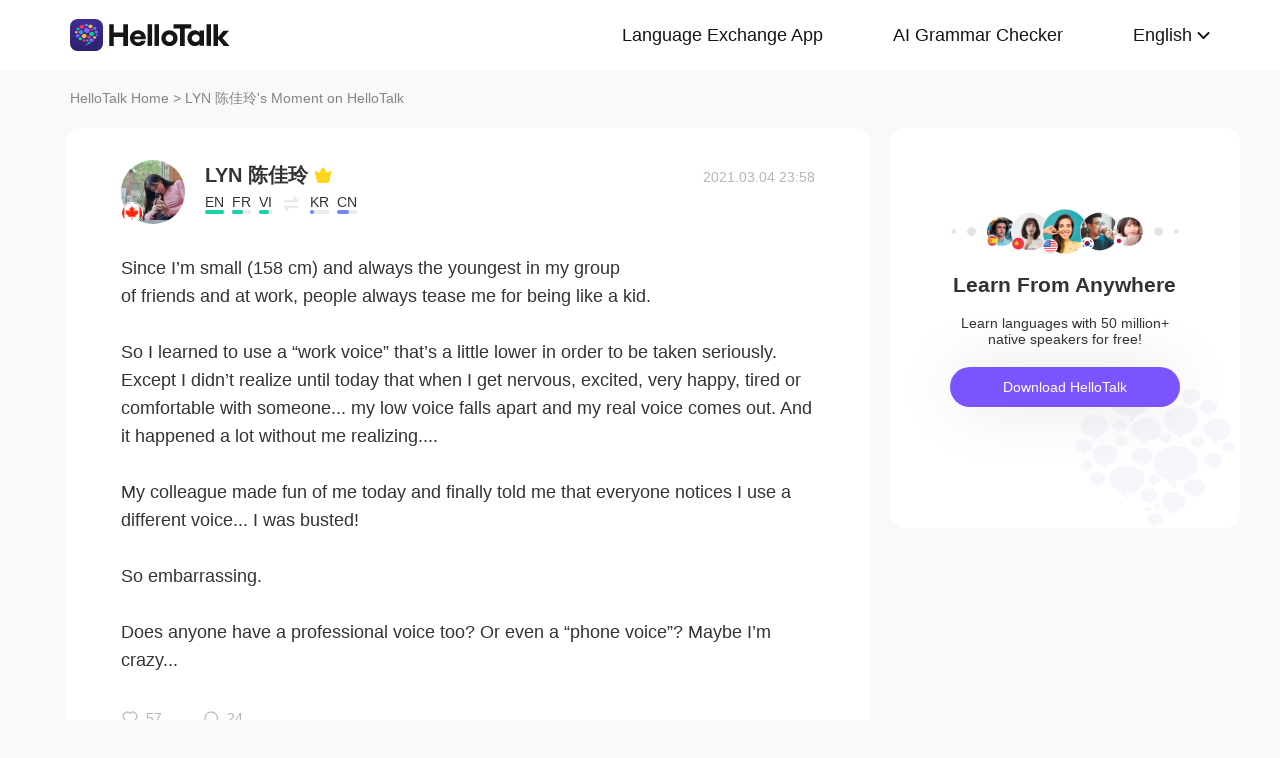

--- FILE ---
content_type: text/html; charset=UTF-8
request_url: https://www.hellotalk.com/m/HPZVnUZOHWS4ZD?id=&fbclid=&openid=
body_size: 12746
content:
<!DOCTYPE html>
<html lang="en">

<head>
    <title>Since I’m small (158 cm) and always the youngest in my group of friends and at work, people always tease me for being like a kid.  So I lear - LYN 陈佳玲's Moment on HelloTalk</title>
    <meta charset="UTF-8">
    <meta name="viewport" content="width=device-width, initial-scale=1.0, maximum-scale=1.0, user-scalable=no">
    <meta property="og:image" content="https://hk-head-cdn.hellotalk8.com/ht-global/ua/1/230725/0/102735094/0/0/ce2b179e450916130bda6d8afb99dc23.jpg" />
    <meta property="og:site_name" content="HelloTalk" />
    <meta property="og:title" content="Since I’m small (158 cm) and always the youngest in my group of friends and at work, people always tease me for being like a kid.  So I lear - LYN 陈佳玲's Moment on HelloTalk" />
    <meta property="og:image:width" content="120" />
    <meta property="og:image:height" content="120" />
    <meta property="og:url"
        content="https://hellotalk.com/m/HPZVnUZOHWS4ZD?id=&fbclid=&openid=" />
    <meta property="og:description" content="Since I’m small (158 cm) and always the youngest in my group of friends and at work, people always tease me for being like a kid.  So I lear" />
    <meta property="fb:app_id" content="320645564738175" />
    <meta name="description" content="Since I’m small (158 cm) and always the youngest in my group of friends and at work, people always tease me for being like a kid.  So I lear" />
    <meta name="twitter:card" content="summary_large_image" />
    <meta name="twitter:site" content="@hellotalk" />
    <meta name="twitter:title" content="Since I’m small (158 cm) and always the youngest in my group of friends and at work, people always tease me for being like a kid.  So I lear - LYN 陈佳玲's Moment on HelloTalk" />
    <meta name="twitter:description" content="Since I’m small (158 cm) and always the youngest in my group of friends and at work, people always tease me for being like a kid.  So I lear" />
    <meta name="twitter:image" content="https://hk-head-cdn.hellotalk8.com/ht-global/ua/1/230725/0/102735094/0/0/ce2b179e450916130bda6d8afb99dc23.jpg" />
    <link rel="icon" href="//ali-global-cdn.hellotalk8.com/pub/img/favicon.ico" type="image/x-icon">

    <link rel="stylesheet" href="/moment-web/static/css/mui.min.css">
    <link rel="stylesheet" href="/moment-web/static/css/mui.imageviewer.css">
    <link rel="stylesheet" href="/moment-web/static/css/base.css?20260104-112817">
    <link rel="stylesheet" href="/moment-web/static/css/index.css?20260104-112817">
    <link rel="stylesheet" href="/moment-web/static/css/pub.css?20260104-112817">
    <link rel="stylesheet" href="/moment-web/static/css/detail.css?20260104-112817">
    <link rel="canonical" href="https://www.hellotalk.com/m/HPZVnUZOHWS4ZD">
    <link ref="alternate" href="https://www.hellotalk.com/m/HPZVnUZOHWS4ZD?lang=en" hreflang="en">
    <link ref="alternate" href="https://www.hellotalk.com/m/HPZVnUZOHWS4ZD?lang=zh-hant" hreflang="zh-hant">
    <link ref="alternate" href="https://www.hellotalk.com/m/HPZVnUZOHWS4ZD?lang=es" hreflang="es">
    <link ref="alternate" href="https://www.hellotalk.com/m/HPZVnUZOHWS4ZD?lang=ar" hreflang="ar">
    <link ref="alternate" href="https://www.hellotalk.com/m/HPZVnUZOHWS4ZD?lang=fr" hreflang="fr">
    <link ref="alternate" href="https://www.hellotalk.com/m/HPZVnUZOHWS4ZD?lang=de" hreflang="de">
    <link ref="alternate" href="https://www.hellotalk.com/m/HPZVnUZOHWS4ZD?lang=ja" hreflang="ja">
    <link ref="alternate" href="https://www.hellotalk.com/m/HPZVnUZOHWS4ZD?lang=ko" hreflang="ko">
    <link ref="alternate" href="https://www.hellotalk.com/m/HPZVnUZOHWS4ZD?lang=ru" hreflang="ru">
    <link ref="alternate" href="https://www.hellotalk.com/m/HPZVnUZOHWS4ZD?lang=th" hreflang="th">
    <link ref="alternate" href="https://www.hellotalk.com/m/HPZVnUZOHWS4ZD?lang=id" hreflang="id">
    <link ref="alternate" href="https://www.hellotalk.com/m/HPZVnUZOHWS4ZD?lang=it" hreflang="it">
    <link ref="alternate" href="https://www.hellotalk.com/m/HPZVnUZOHWS4ZD?lang=tr" hreflang="tr">
    <link ref="alternate" href="https://www.hellotalk.com/m/HPZVnUZOHWS4ZD?lang=vi" hreflang="vi">
    <link ref="alternate" href="https://www.hellotalk.com/m/HPZVnUZOHWS4ZD?lang=pt-br" hreflang="pt-br">
    <link ref="alternate" href="https://www.hellotalk.com/m/HPZVnUZOHWS4ZD" hreflang="x-default">

    
    <script async src="https://www.googletagmanager.com/gtag/js?id=G-6NJWWYN84W"></script>
    <script>
      window.dataLayer = window.dataLayer || [];
      function gtag(){dataLayer.push(arguments);}
      gtag('js', new Date());

      gtag('config', 'G-6NJWWYN84W');
    </script>

    <script>
        ; (function (i, s, o, g, r, a, m) {
            i['GoogleAnalyticsObject'] = r; i[r] = i[r] || function () {
                (i[r].q = i[r].q || []).push(arguments)
            }, i[r].l = 1 * new Date(); a = s.createElement(o),
                m = s.getElementsByTagName(o)[0]; a.async = 1; a.src = g; m.parentNode.insertBefore(a, m)
        })(window, document, 'script', 'https://www.google-analytics.com/analytics.js', 'ga');
        ga('create', 'UA-42739532-1', 'auto');
        ga('send', 'pageview');
    </script>

    <script>(function(w,d,s,l,i){w[l]=w[l]||[];w[l].push({'gtm.start':new Date().getTime(),event:'gtm.js'});var f=d.getElementsByTagName(s)[0],j=d.createElement(s),dl=l!='dataLayer'?'&l='+l:'';j.async=true;j.src='https://www.googletagmanager.com/gtm.js?id='+i+dl;f.parentNode.insertBefore(j,f);})(window,document,'script','dataLayer','GTM-T9JQXHH');</script>

    <script src="/moment-web/static/js/initRem.js"></script>
    <script src="/moment-web/static/js/jquery.js"></script>

    <link href="https://ali-hk-statics.hellotalk8.com/SEO/css/viewer.css" rel="stylesheet">
    <script src="https://ali-hk-statics.hellotalk8.com/SEO/js/viewer.min.js"></script>
</head>

<body>
    <noscript><iframe src="https://www.googletagmanager.com/ns.html?id=GTM-T9JQXHH"height="0" width="0" style="display:none;visibility:hidden"></iframe></noscript>

    
    <header>
        <div class="h_content">
            <div class="hc_logo" onclick="track('momentWebPageAction',{action_type:'Click HelloTalk Button'});handleClickDownload()">
                    <img src="/moment-web/static/img/hello-talk.svg?20250626" alt="HelloTalk" />
            </div>
            
            <div class="hc_nav_pc pc">
                <nav>
                    <ul class="hcn_list">
                        <li><a i18n="languageExchangeApp"
                                onclick="track('momentWebPageAction',{action_type:'Click Language Exchange App Button'});"
                                href="https://www.hellotalk.com/zh-hans">Language
                                Exchange App</a></li>
                        <li><a onclick="track('momentWebPageAction',{action_type:'Click AI Grammar Checker Button'});"
                                href="https://aigrammar.com/zh-hans">AI Grammar
                                Checker</a></li>
                        
                        <li style="position: relative;" class="choose_language">
                            <a class="arrow-down" href="javascript:;" id="defalutLang">
                                简体中文
                            </a>
                            
                            <div class="sub-menu">
                                <ul>
                                    <li><a title="English"
                                            href="./HPZVnUZOHWS4ZD?lang=en"><span>English</span></a>
                                    </li>
                                    <li><a title="繁體中文"
                                            href="./HPZVnUZOHWS4ZD?lang=zh-hant"><span
                                                class="wpml-ls-native">繁體中文</span></a></li>
                                    <li><a title="Español" href="./HPZVnUZOHWS4ZD?lang=es"><span
                                                class="wpml-ls-native">Español</span></a></li>
                                    <li><a title="العربية" href="./HPZVnUZOHWS4ZD?lang=ar"><span
                                                class="wpml-ls-native">العربية</span></a></li>
                                    <li><a title="Français"
                                            href="./HPZVnUZOHWS4ZD?lang=fr"><span
                                                class="wpml-ls-native">Français</span></a></li>
                                    <li><a title="Deutsch" href="./HPZVnUZOHWS4ZD?lang=de"><span
                                                class="wpml-ls-native">Deutsch</span></a></li>
                                    <li><a title="日本語" href="./HPZVnUZOHWS4ZD?lang=ja"><span
                                                class="wpml-ls-native">日本語</span></a></li>
                                    <li><a title="한국어" href="./HPZVnUZOHWS4ZD?lang=ko"><span
                                                class="wpml-ls-native">한국어</span></a></li>
                                    <li><a title="Русский" href="./HPZVnUZOHWS4ZD?lang=ru"><span
                                                class="wpml-ls-native">Русский</span></a></li>
                                    <li><a title="ไทย" href="./HPZVnUZOHWS4ZD?lang=th"><span
                                                class="wpml-ls-native">ไทย</span></a></li>
                                    <li><a title="Indonesia"
                                            href="./HPZVnUZOHWS4ZD?lang=id"><span
                                                class="wpml-ls-native">Indonesia</span></a></li>
                                    <li><a title="Italiano"
                                            href="./HPZVnUZOHWS4ZD?lang=it"><span
                                                class="wpml-ls-native">Italiano</span></a></li>
                                    <li><a title="Türkçe" href="./HPZVnUZOHWS4ZD?lang=tr"><span
                                                class="wpml-ls-native">Türkçe</span></a></li>
                                    <li><a title="Tiếng Việt"
                                            href="./HPZVnUZOHWS4ZD?lang=vi"><span
                                                class="wpml-ls-native">Tiếng Việt</span></a></li>
                                    <li><a title="Português"
                                            href="./HPZVnUZOHWS4ZD?lang=pt-br"><span
                                                class="wpml-ls-native">Português</span></a></li>
                                </ul>
                            </div>
                        </li>
                    </ul>
                </nav>
            </div>
            
            <section class="hc_nav_m m">
                <div class="hnm_btn">
                    <span></span>
                    <span></span>
                    <span></span>
                </div>
            </section>

        </div>
    </header>

    
    <div class="m_nav m">
        <ul class="mn_main">
            <li><a onclick="track('momentWebPageAction',{action_type:'Click Language Exchange App Button'});"
                    i18n="languageExchangeApp"
                    href="https://www.hellotalk.com">Language Exchange
                    App</a></li>
            <li><a onclick="track('momentWebPageAction',{action_type:'Click AI Grammar Checker Button'});"
                    href="https://aigrammar.com">AI Grammar Checker</a>
            </li>
            
            <li><a href="javascript:;" id="defalutLangMobile">简体中文</a></li>
        </ul>
        <ul class="mn_choose_lang">
            <li><a title="English" href="./HPZVnUZOHWS4ZD?lang=en"><span>English</span></a></li>
            <li><a title="繁體中文" href="./HPZVnUZOHWS4ZD?lang=zh-hant"><span
                        class="wpml-ls-native">繁體中文</span></a></li>
            <li><a title="Español" href="./HPZVnUZOHWS4ZD?lang=es"><span
                        class="wpml-ls-native">Español</span></a></li>
            <li><a title="العربية" href="./HPZVnUZOHWS4ZD?lang=ar"><span
                        class="wpml-ls-native">العربية</span></a></li>
            <li><a title="Français" href="./HPZVnUZOHWS4ZD?lang=fr"><span
                        class="wpml-ls-native">Français</span></a></li>
            <li><a title="Deutsch" href="./HPZVnUZOHWS4ZD?lang=de"><span
                        class="wpml-ls-native">Deutsch</span></a></li>
            <li><a title="日本語" href="./HPZVnUZOHWS4ZD?lang=ja"><span
                        class="wpml-ls-native">日本語</span></a></li>
            <li><a title="한국어" href="./HPZVnUZOHWS4ZD?lang=ko"><span
                        class="wpml-ls-native">한국어</span></a></li>
            <li><a title="Русский" href="./HPZVnUZOHWS4ZD?lang=ru"><span
                        class="wpml-ls-native">Русский</span></a></li>
            <li><a title="ไทย" href="./HPZVnUZOHWS4ZD?lang=th"><span
                        class="wpml-ls-native">ไทย</span></a></li>
            <li><a title="Indonesia" href="./HPZVnUZOHWS4ZD?lang=id"><span
                        class="wpml-ls-native">Indonesia</span></a></li>
            <li><a title="Italiano" href="./HPZVnUZOHWS4ZD?lang=it"><span
                        class="wpml-ls-native">Italiano</span></a></li>
            <li><a title="Türkçe" href="./HPZVnUZOHWS4ZD?lang=tr"><span
                        class="wpml-ls-native">Türkçe</span></a></li>
            <li><a title="Tiếng Việt" href="./HPZVnUZOHWS4ZD?lang=vi"><span
                        class="wpml-ls-native">Tiếng Việt</span></a></li>
            <li><a title="Português" href="./HPZVnUZOHWS4ZD?lang=pt-br"><span
                        class="wpml-ls-native">Português</span></a></li>
        </ul>
    </div>

    
    
    <section class="menu fc_85 pc">
        <a i18n="htHome" class="fc_85" href="https://www.hellotalk.com/zh-hans">HelloTalk Home</a>
        <span class="pc">
            <span></span>
            
            <span class="pc">>
                <span id="ht-name">LYN 陈佳玲</span>
                <span id="i18n-name" i18n="someonesMoment">Moment on HelloTalk</span>
            </span>
        </span>
    </section>
    
    <section class="detail_contain">
        
        <div class="dc_detail">
            <div class="dcc_detail_commons">
                <div class="dcc_commons_wrap">
                    
                    <div class="dcd_author">
                        
                        <div class="dcda_hp"
                            onclick="track('momentWebPageAction',{action_type:'Click Posts User Avatar'});handleClickDownload()">

                                <img class="tx" src="https://hk-head-cdn.hellotalk8.com/ht-global/ua/1/230725/0/102735094/0/0/ce2b179e450916130bda6d8afb99dc23.jpg?imageMogr2/thumbnail/128x128&x-oss-process=image/resize,w_128,h_128"
                                    alt="作者名称" />

                            
                            <img class="gq" src="https://ali-global-cdn.hellotalk8.com/pub/flags/Canada@2x.png" alt="国旗国籍" />
                            
                        </div>
                        <div class="dcda_nick">
                            <p class="dcdan_nick"
                                onclick="track('momentWebPageAction',{action_type:'Click Posts User Avatar'});">
                                <strong>LYN 陈佳玲</strong>
                                
                                
                                <i class="vip">
                                    <img src="/moment-web/static/img/icon_vip_32x32.png" alt="vip">
                                </i>
                                
                            </p>

                            <div class="cui_lang">
                                
                                <div class="cuil_cd">
                                    <span class="txt">EN</span>
                                    <div class="bar">
                                        <p style="width:100%;"></p>
                                    </div>
                                </div>
                                
                                <div class="cuil_cd">
                                    <span class="txt">FR</span>
                                    <div class="bar">
                                        <p style="width:60%;"></p>
                                    </div>
                                </div>
                                
                                <div class="cuil_cd">
                                    <span class="txt">VI</span>
                                    <div class="bar">
                                        <p style="width:80%;"></p>
                                    </div>
                                </div>
                                
                                <div class="cuil_cd cuil_cd_icon"><img src="/moment-web/static/img/icon_exchange.png" alt=""></div>
                                
                                <div class="cuil_cd">
                                    <span class="txt">KR</span>
                                    <div class="bar bar2">
                                        <p style="width:20%;"></p>
                                    </div>
                                </div>
                                
                                <div class="cuil_cd">
                                    <span class="txt">CN</span>
                                    <div class="bar bar2">
                                        <p style="width:60%;"></p>
                                    </div>
                                </div>
                                
                            </div>

                            
                        </div>
                        <div class="dcda_date">
                            2021.03.04 23:58
                        </div>

                    </div>
                    <article>
                        
                        <div class="voice_content" style="display:none;"><audio controls class="voice timeline" style="height: 36px;margin: 20px auto;">
                                <source src="https://mnt-global-cdn.hellotalk8.com/mvo/us-ht/210304/102735094_b9e94235698a8eb52d6c1a995f670d77.hac" type="audio/mpeg">
                                Your browser does not support the audio element.
                            </audio>
                            <span class="voice duration">45"</span></div>

                        
                        <div class="dcd_content">
                            <h1>Since I’m small (158 cm) and always the youngest in my group</h1> of friends and at work, people always tease me for being like a kid. <br>  <br> So I learned to use a “work voice” that’s a little lower in order to be taken seriously. Except I didn’t realize until today that when I get nervous, excited, very happy, tired or comfortable with someone... my low voice falls apart and my real voice comes out. And it happened a lot without me realizing.... <br>  <br> My colleague made fun of me today and finally told me that everyone notices I use a different voice... I was busted!  <br>  <br> So embarrassing. <br>  <br> Does anyone have a professional voice too? Or even a “phone voice”? Maybe I’m crazy...</div>

                                                                   
                    
                        <ul class="dcd_pics" id="dcd_pics">
                            
                        </ul>
                        
                        <div class="dcd_data" id="dcd_data">
                            <i onclick="track('momentWebPageAction',{action_type:'Click Like Button'});"
                                class="Js_show_download_dialog like"><img
                                    src="/moment-web/static/img/icon_moments_likes.png" alt="" /></i>
                            <span class="Js_show_download_dialog">57</span>
                            <i onclick="track('momentWebPageAction',{action_type:'Click Posts Comment Button'});"
                                class="Js_show_download_dialog commons"><img
                                    src="/moment-web/static/img/icon_moments_comments.png" alt="" /></i>
                            <span class="Js_show_download_dialog">24</span>
                            <div class=" download_app_wrapper">
                                <p i18n="getAppAndJoinChat">
                                    Download the HelloTalk app to join the conversation.
                                </p>
                                <div class="download_app_wrapper_btnlink" onclick="handleClickDownload()">
                                    <img src="/moment-web/static/img/banner_logo@2x.png" alt="">
                                    Download
                                </div>
                            </div>
                            <i class="icon_triangle"></i>
                        </div>
                    </article>



                    <p i18n="comments" class="dcc_title">Comments</p>
                    <ul class="dcc_list">
                        
                        <li>
                            <div class="dccl_hp"
                                onclick="track('momentWebPageAction',{action_type:'Click Posts Comment User Avatar'});handleClickDownload()">

                                    <img class="tx" src="https://hk-head-cdn.hellotalk8.com/hu/210314/c054e148d051a.jpg?imageMogr2/thumbnail/128x128&x-oss-process=image/resize,w_128,h_128" alt="" />
                                    
                                    <img class="gq" src="https://ali-global-cdn.hellotalk8.com/pub/flags/China@2x.png" alt="" />
                                    

                            </div>
                            <div class="dccl_con">
                                <p class="nick"
                                    onclick="track('momentWebPageAction',{action_type:'Click Posts Comment User Avatar'});">
                                    <span>Anderson</span>
                                    <span>2021.03.05 00:00</span>
                                </p>
                                <div class="dcdan_lang dcdan_lang3">
                                    
                                    <div class="dcdanl_td">
                                        <span class="txt">CN</span>
                                        <div class="bar" style="width:100%;"></div>
                                    </div>
                                    
                                    <div class="dcdanl_icon"><img src="/moment-web/static/img/icon_exchange.png"
                                            alt=""></div>
                                    
                                    <div class="dcdanl_td">
                                        <span class="txt">EN</span>
                                        <div class="bar bar2">
                                            <p style="width:80%;"></p>
                                        </div>
                                    </div>
                                    
                                </div>
                                <div class="content">
                                    
                                    
                                    You did not reply me
                                    
                                </div>
                            </div>
                        </li>
                        
                        <li>
                            <div class="dccl_hp"
                                onclick="track('momentWebPageAction',{action_type:'Click Posts Comment User Avatar'});handleClickDownload()">

                                    <img class="tx" src="https://hk-head-cdn.hellotalk8.com/ht-global/ua/1/230725/0/102735094/0/0/ce2b179e450916130bda6d8afb99dc23.jpg?imageMogr2/thumbnail/128x128&x-oss-process=image/resize,w_128,h_128" alt="" />
                                    
                                    <img class="gq" src="https://ali-global-cdn.hellotalk8.com/pub/flags/Canada@2x.png" alt="" />
                                    

                            </div>
                            <div class="dccl_con">
                                <p class="nick"
                                    onclick="track('momentWebPageAction',{action_type:'Click Posts Comment User Avatar'});">
                                    <span>LYN 陈佳玲</span>
                                    <span>2021.03.05 00:02</span>
                                </p>
                                <div class="dcdan_lang dcdan_lang3">
                                    
                                    <div class="dcdanl_td">
                                        <span class="txt">EN</span>
                                        <div class="bar" style="width:100%;"></div>
                                    </div>
                                    
                                    <div class="dcdanl_td">
                                        <span class="txt">FR</span>
                                        <div class="bar" style="width:60%;"></div>
                                    </div>
                                    
                                    <div class="dcdanl_td">
                                        <span class="txt">VI</span>
                                        <div class="bar" style="width:80%;"></div>
                                    </div>
                                    
                                    <div class="dcdanl_icon"><img src="/moment-web/static/img/icon_exchange.png"
                                            alt=""></div>
                                    
                                    <div class="dcdanl_td">
                                        <span class="txt">KR</span>
                                        <div class="bar bar2">
                                            <p style="width:20%;"></p>
                                        </div>
                                    </div>
                                    
                                    <div class="dcdanl_td">
                                        <span class="txt">CN</span>
                                        <div class="bar bar2">
                                            <p style="width:60%;"></p>
                                        </div>
                                    </div>
                                    
                                </div>
                                <div class="content">
                                    
                                    <span class="blue">@Anderson</span> 
                                     I have over 1000 messages so it’s hard to reply to everyone...I only talk to 2-3 people regularly and mostly only women. Sorry! 
                                    
                                </div>
                            </div>
                        </li>
                        
                        <li>
                            <div class="dccl_hp"
                                onclick="track('momentWebPageAction',{action_type:'Click Posts Comment User Avatar'});handleClickDownload()">

                                    <img class="tx" src="https://hk-head-cdn.hellotalk8.com/hu/210402/c6ad0ebfc1174.jpg?imageMogr2/thumbnail/128x128&x-oss-process=image/resize,w_128,h_128" alt="" />
                                    
                                    <img class="gq" src="https://ali-global-cdn.hellotalk8.com/pub/flags/China@2x.png" alt="" />
                                    

                            </div>
                            <div class="dccl_con">
                                <p class="nick"
                                    onclick="track('momentWebPageAction',{action_type:'Click Posts Comment User Avatar'});">
                                    <span>John</span>
                                    <span>2021.03.05 00:05</span>
                                </p>
                                <div class="dcdan_lang dcdan_lang3">
                                    
                                    <div class="dcdanl_td">
                                        <span class="txt">CN</span>
                                        <div class="bar" style="width:100%;"></div>
                                    </div>
                                    
                                    <div class="dcdanl_icon"><img src="/moment-web/static/img/icon_exchange.png"
                                            alt=""></div>
                                    
                                    <div class="dcdanl_td">
                                        <span class="txt">EN</span>
                                        <div class="bar bar2">
                                            <p style="width:60%;"></p>
                                        </div>
                                    </div>
                                    
                                </div>
                                <div class="content">
                                    
                                    
                                    popular girl😉
                                    
                                </div>
                            </div>
                        </li>
                        
                        <li>
                            <div class="dccl_hp"
                                onclick="track('momentWebPageAction',{action_type:'Click Posts Comment User Avatar'});handleClickDownload()">

                                    <img class="tx" src="https://hk-head-cdn.hellotalk8.com/avatar/211206/9340859_114fabba69627bd85e2460be82cba5dd.jpg?imageMogr2/thumbnail/128x128&x-oss-process=image/resize,w_128,h_128" alt="" />
                                    
                                    <img class="gq" src="https://ali-global-cdn.hellotalk8.com/pub/flags/China@2x.png" alt="" />
                                    

                            </div>
                            <div class="dccl_con">
                                <p class="nick"
                                    onclick="track('momentWebPageAction',{action_type:'Click Posts Comment User Avatar'});">
                                    <span>Stephen</span>
                                    <span>2021.03.05 00:07</span>
                                </p>
                                <div class="dcdan_lang dcdan_lang3">
                                    
                                    <div class="dcdanl_td">
                                        <span class="txt">CN</span>
                                        <div class="bar" style="width:100%;"></div>
                                    </div>
                                    
                                    <div class="dcdanl_icon"><img src="/moment-web/static/img/icon_exchange.png"
                                            alt=""></div>
                                    
                                    <div class="dcdanl_td">
                                        <span class="txt">EN</span>
                                        <div class="bar bar2">
                                            <p style="width:20%;"></p>
                                        </div>
                                    </div>
                                    
                                </div>
                                <div class="content">
                                    
                                    
                                    We usually don’t, maybe we didn’t have to face a lot or care a lot about others ’joke’ , just be yourself. 
                                    
                                </div>
                            </div>
                        </li>
                        
                        <li>
                            <div class="dccl_hp"
                                onclick="track('momentWebPageAction',{action_type:'Click Posts Comment User Avatar'});handleClickDownload()">

                                    <img class="tx" src="https://hk-head-cdn.hellotalk8.com/hu/210311/c2de2125d957b.jpg?imageMogr2/thumbnail/128x128&x-oss-process=image/resize,w_128,h_128" alt="" />
                                    
                                    <img class="gq" src="https://ali-global-cdn.hellotalk8.com/pub/flags/USA@2x.png" alt="" />
                                    

                            </div>
                            <div class="dccl_con">
                                <p class="nick"
                                    onclick="track('momentWebPageAction',{action_type:'Click Posts Comment User Avatar'});">
                                    <span>Ernst</span>
                                    <span>2021.03.05 00:07</span>
                                </p>
                                <div class="dcdan_lang dcdan_lang3">
                                    
                                    <div class="dcdanl_td">
                                        <span class="txt">EN</span>
                                        <div class="bar" style="width:100%;"></div>
                                    </div>
                                    
                                    <div class="dcdanl_icon"><img src="/moment-web/static/img/icon_exchange.png"
                                            alt=""></div>
                                    
                                    <div class="dcdanl_td">
                                        <span class="txt">CN</span>
                                        <div class="bar bar2">
                                            <p style="width:40%;"></p>
                                        </div>
                                    </div>
                                    
                                </div>
                                <div class="content">
                                    
                                    
                                    You should hear my “phone voice”. All of a sudden I’m super polite. Wtf lol
                                    
                                </div>
                            </div>
                        </li>
                        
                        <li>
                            <div class="dccl_hp"
                                onclick="track('momentWebPageAction',{action_type:'Click Posts Comment User Avatar'});handleClickDownload()">

                                    <img class="tx" src="https://hk-head-cdn.hellotalk8.com/ht-global/ua/1/230725/0/102735094/0/0/ce2b179e450916130bda6d8afb99dc23.jpg?imageMogr2/thumbnail/128x128&x-oss-process=image/resize,w_128,h_128" alt="" />
                                    
                                    <img class="gq" src="https://ali-global-cdn.hellotalk8.com/pub/flags/Canada@2x.png" alt="" />
                                    

                            </div>
                            <div class="dccl_con">
                                <p class="nick"
                                    onclick="track('momentWebPageAction',{action_type:'Click Posts Comment User Avatar'});">
                                    <span>LYN 陈佳玲</span>
                                    <span>2021.03.05 00:10</span>
                                </p>
                                <div class="dcdan_lang dcdan_lang3">
                                    
                                    <div class="dcdanl_td">
                                        <span class="txt">EN</span>
                                        <div class="bar" style="width:100%;"></div>
                                    </div>
                                    
                                    <div class="dcdanl_td">
                                        <span class="txt">FR</span>
                                        <div class="bar" style="width:60%;"></div>
                                    </div>
                                    
                                    <div class="dcdanl_td">
                                        <span class="txt">VI</span>
                                        <div class="bar" style="width:80%;"></div>
                                    </div>
                                    
                                    <div class="dcdanl_icon"><img src="/moment-web/static/img/icon_exchange.png"
                                            alt=""></div>
                                    
                                    <div class="dcdanl_td">
                                        <span class="txt">KR</span>
                                        <div class="bar bar2">
                                            <p style="width:20%;"></p>
                                        </div>
                                    </div>
                                    
                                    <div class="dcdanl_td">
                                        <span class="txt">CN</span>
                                        <div class="bar bar2">
                                            <p style="width:60%;"></p>
                                        </div>
                                    </div>
                                    
                                </div>
                                <div class="content">
                                    
                                    <span class="blue">@Ernst</span> 
                                    ahhhhhh yes!!  One of my male coworkers sound sooo different when he talks to strangers on the phone. It makes my skin crawl. I just realized I think I do the low voice because Americans find higher voices annoying/childish. Haha 
                                    
                                </div>
                            </div>
                        </li>
                        
                        <li>
                            <div class="dccl_hp"
                                onclick="track('momentWebPageAction',{action_type:'Click Posts Comment User Avatar'});handleClickDownload()">

                                    <img class="tx" src="https://hk-head-cdn.hellotalk8.com/hu/201209/n48afa0940bd1.jpg?imageMogr2/thumbnail/128x128&x-oss-process=image/resize,w_128,h_128" alt="" />
                                    
                                    <img class="gq" src="https://ali-global-cdn.hellotalk8.com/pub/flags/Germany@2x.png" alt="" />
                                    

                            </div>
                            <div class="dccl_con">
                                <p class="nick"
                                    onclick="track('momentWebPageAction',{action_type:'Click Posts Comment User Avatar'});">
                                    <span>Tom König</span>
                                    <span>2021.03.05 00:17</span>
                                </p>
                                <div class="dcdan_lang dcdan_lang3">
                                    
                                    <div class="dcdanl_td">
                                        <span class="txt">DE</span>
                                        <div class="bar" style="width:100%;"></div>
                                    </div>
                                    
                                    <div class="dcdanl_icon"><img src="/moment-web/static/img/icon_exchange.png"
                                            alt=""></div>
                                    
                                    <div class="dcdanl_td">
                                        <span class="txt">CN</span>
                                        <div class="bar bar2">
                                            <p style="width:20%;"></p>
                                        </div>
                                    </div>
                                    
                                </div>
                                <div class="content">
                                    
                                    
                                    That&#39;s bizarre 😃 a problem only women have, i guess, so i can&#39;t emphasize with that behavior. Sounds kind of exhausting, too
                                    
                                </div>
                            </div>
                        </li>
                        
                        <li>
                            <div class="dccl_hp"
                                onclick="track('momentWebPageAction',{action_type:'Click Posts Comment User Avatar'});handleClickDownload()">

                                    <img class="tx" src="https://hk-head-cdn.hellotalk8.com/ht-global/ua/1/230725/0/102735094/0/0/ce2b179e450916130bda6d8afb99dc23.jpg?imageMogr2/thumbnail/128x128&x-oss-process=image/resize,w_128,h_128" alt="" />
                                    
                                    <img class="gq" src="https://ali-global-cdn.hellotalk8.com/pub/flags/Canada@2x.png" alt="" />
                                    

                            </div>
                            <div class="dccl_con">
                                <p class="nick"
                                    onclick="track('momentWebPageAction',{action_type:'Click Posts Comment User Avatar'});">
                                    <span>LYN 陈佳玲</span>
                                    <span>2021.03.05 00:32</span>
                                </p>
                                <div class="dcdan_lang dcdan_lang3">
                                    
                                    <div class="dcdanl_td">
                                        <span class="txt">EN</span>
                                        <div class="bar" style="width:100%;"></div>
                                    </div>
                                    
                                    <div class="dcdanl_td">
                                        <span class="txt">FR</span>
                                        <div class="bar" style="width:60%;"></div>
                                    </div>
                                    
                                    <div class="dcdanl_td">
                                        <span class="txt">VI</span>
                                        <div class="bar" style="width:80%;"></div>
                                    </div>
                                    
                                    <div class="dcdanl_icon"><img src="/moment-web/static/img/icon_exchange.png"
                                            alt=""></div>
                                    
                                    <div class="dcdanl_td">
                                        <span class="txt">KR</span>
                                        <div class="bar bar2">
                                            <p style="width:20%;"></p>
                                        </div>
                                    </div>
                                    
                                    <div class="dcdanl_td">
                                        <span class="txt">CN</span>
                                        <div class="bar bar2">
                                            <p style="width:60%;"></p>
                                        </div>
                                    </div>
                                    
                                </div>
                                <div class="content">
                                    
                                    <span class="blue">@Tom König</span> 
                                     it’s really exhausting! When I used my real voice at the start of my career, one of my American colleagues said because it was higher it sounded too nervous and childish. She said “nobody will take you seriously.” 
                                    
                                </div>
                            </div>
                        </li>
                        
                        <li>
                            <div class="dccl_hp"
                                onclick="track('momentWebPageAction',{action_type:'Click Posts Comment User Avatar'});handleClickDownload()">

                                    <img class="tx" src="https://hk-head-cdn.hellotalk8.com/ht-global/ua/1/230725/0/102735094/0/0/ce2b179e450916130bda6d8afb99dc23.jpg?imageMogr2/thumbnail/128x128&x-oss-process=image/resize,w_128,h_128" alt="" />
                                    
                                    <img class="gq" src="https://ali-global-cdn.hellotalk8.com/pub/flags/Canada@2x.png" alt="" />
                                    

                            </div>
                            <div class="dccl_con">
                                <p class="nick"
                                    onclick="track('momentWebPageAction',{action_type:'Click Posts Comment User Avatar'});">
                                    <span>LYN 陈佳玲</span>
                                    <span>2021.03.05 00:33</span>
                                </p>
                                <div class="dcdan_lang dcdan_lang3">
                                    
                                    <div class="dcdanl_td">
                                        <span class="txt">EN</span>
                                        <div class="bar" style="width:100%;"></div>
                                    </div>
                                    
                                    <div class="dcdanl_td">
                                        <span class="txt">FR</span>
                                        <div class="bar" style="width:60%;"></div>
                                    </div>
                                    
                                    <div class="dcdanl_td">
                                        <span class="txt">VI</span>
                                        <div class="bar" style="width:80%;"></div>
                                    </div>
                                    
                                    <div class="dcdanl_icon"><img src="/moment-web/static/img/icon_exchange.png"
                                            alt=""></div>
                                    
                                    <div class="dcdanl_td">
                                        <span class="txt">KR</span>
                                        <div class="bar bar2">
                                            <p style="width:20%;"></p>
                                        </div>
                                    </div>
                                    
                                    <div class="dcdanl_td">
                                        <span class="txt">CN</span>
                                        <div class="bar bar2">
                                            <p style="width:60%;"></p>
                                        </div>
                                    </div>
                                    
                                </div>
                                <div class="content">
                                    
                                    <span class="blue">@Ivy ๑•́₃•̀๑王钢蛋๑•́₃•̀๑</span> 
                                     haha thank you so much. That makes me feel a little better. 💕🙏🏻
                                    
                                </div>
                            </div>
                        </li>
                        
                        <li>
                            <div class="dccl_hp"
                                onclick="track('momentWebPageAction',{action_type:'Click Posts Comment User Avatar'});handleClickDownload()">

                                    <img class="tx" src="https://hk-head-cdn.hellotalk8.com/hu/201209/n48afa0940bd1.jpg?imageMogr2/thumbnail/128x128&x-oss-process=image/resize,w_128,h_128" alt="" />
                                    
                                    <img class="gq" src="https://ali-global-cdn.hellotalk8.com/pub/flags/Germany@2x.png" alt="" />
                                    

                            </div>
                            <div class="dccl_con">
                                <p class="nick"
                                    onclick="track('momentWebPageAction',{action_type:'Click Posts Comment User Avatar'});">
                                    <span>Tom König</span>
                                    <span>2021.03.05 00:38</span>
                                </p>
                                <div class="dcdan_lang dcdan_lang3">
                                    
                                    <div class="dcdanl_td">
                                        <span class="txt">DE</span>
                                        <div class="bar" style="width:100%;"></div>
                                    </div>
                                    
                                    <div class="dcdanl_icon"><img src="/moment-web/static/img/icon_exchange.png"
                                            alt=""></div>
                                    
                                    <div class="dcdanl_td">
                                        <span class="txt">CN</span>
                                        <div class="bar bar2">
                                            <p style="width:20%;"></p>
                                        </div>
                                    </div>
                                    
                                </div>
                                <div class="content">
                                    
                                    <span class="blue">@LYN 陈佳玲</span> 
                                    That&#39;s an really ignorant and mean thing to say. Instead you should&#39;ve taken her not seriously. I&#39;m sure most people wouldn&#39;t agree with her at all
                                    
                                </div>
                            </div>
                        </li>
                        
                        <li>
                            <div class="dccl_hp"
                                onclick="track('momentWebPageAction',{action_type:'Click Posts Comment User Avatar'});handleClickDownload()">

                                    <img class="tx" src="https://hk-head-cdn.hellotalk8.com/ht-global/ua/1/230725/0/102735094/0/0/ce2b179e450916130bda6d8afb99dc23.jpg?imageMogr2/thumbnail/128x128&x-oss-process=image/resize,w_128,h_128" alt="" />
                                    
                                    <img class="gq" src="https://ali-global-cdn.hellotalk8.com/pub/flags/Canada@2x.png" alt="" />
                                    

                            </div>
                            <div class="dccl_con">
                                <p class="nick"
                                    onclick="track('momentWebPageAction',{action_type:'Click Posts Comment User Avatar'});">
                                    <span>LYN 陈佳玲</span>
                                    <span>2021.03.05 00:41</span>
                                </p>
                                <div class="dcdan_lang dcdan_lang3">
                                    
                                    <div class="dcdanl_td">
                                        <span class="txt">EN</span>
                                        <div class="bar" style="width:100%;"></div>
                                    </div>
                                    
                                    <div class="dcdanl_td">
                                        <span class="txt">FR</span>
                                        <div class="bar" style="width:60%;"></div>
                                    </div>
                                    
                                    <div class="dcdanl_td">
                                        <span class="txt">VI</span>
                                        <div class="bar" style="width:80%;"></div>
                                    </div>
                                    
                                    <div class="dcdanl_icon"><img src="/moment-web/static/img/icon_exchange.png"
                                            alt=""></div>
                                    
                                    <div class="dcdanl_td">
                                        <span class="txt">KR</span>
                                        <div class="bar bar2">
                                            <p style="width:20%;"></p>
                                        </div>
                                    </div>
                                    
                                    <div class="dcdanl_td">
                                        <span class="txt">CN</span>
                                        <div class="bar bar2">
                                            <p style="width:60%;"></p>
                                        </div>
                                    </div>
                                    
                                </div>
                                <div class="content">
                                    
                                    <span class="blue">@Tom König</span> 
                                     it happened six years ago lol and since then I even took lessons to help with my voice tone. But at the end of the day my “real” voice can’t really be hidden. Just paused temporarily during calls or voice clips 
                                    
                                </div>
                            </div>
                        </li>
                        
                        <li>
                            <div class="dccl_hp"
                                onclick="track('momentWebPageAction',{action_type:'Click Posts Comment User Avatar'});handleClickDownload()">

                                    <img class="tx" src="https://hk-head-cdn.hellotalk8.com/avatar/20220318/96803222_bc86ab66d36333f051af88dee895cae1.jpg?imageMogr2/thumbnail/128x128&x-oss-process=image/resize,w_128,h_128" alt="" />
                                    
                                    <img class="gq" src="https://ali-global-cdn.hellotalk8.com/pub/flags/Viet%20Nam@2x.png" alt="" />
                                    

                            </div>
                            <div class="dccl_con">
                                <p class="nick"
                                    onclick="track('momentWebPageAction',{action_type:'Click Posts Comment User Avatar'});">
                                    <span>Pìkáchù</span>
                                    <span>2021.03.05 00:43</span>
                                </p>
                                <div class="dcdan_lang dcdan_lang3">
                                    
                                    <div class="dcdanl_td">
                                        <span class="txt">VI</span>
                                        <div class="bar" style="width:100%;"></div>
                                    </div>
                                    
                                    <div class="dcdanl_icon"><img src="/moment-web/static/img/icon_exchange.png"
                                            alt=""></div>
                                    
                                    <div class="dcdanl_td">
                                        <span class="txt">CN</span>
                                        <div class="bar bar2">
                                            <p style="width:20%;"></p>
                                        </div>
                                    </div>
                                    
                                </div>
                                <div class="content">
                                    
                                    
                                    Me too, Im 1cm shorter than you, actually it&#39;s just the popular height for girl here but maybe bc of the way I dress and react about things, people always find me childish 🥺 (actually I am 🤦‍♀️🤣) I also have to fake the phone voice when talking with strangers or &#34;adult&#34; people.
                                    
                                </div>
                            </div>
                        </li>
                        
                        <li>
                            <div class="dccl_hp"
                                onclick="track('momentWebPageAction',{action_type:'Click Posts Comment User Avatar'});handleClickDownload()">

                                    <img class="tx" src="https://hk-head-cdn.hellotalk8.com/ht-global/ua/1/230725/0/102735094/0/0/ce2b179e450916130bda6d8afb99dc23.jpg?imageMogr2/thumbnail/128x128&x-oss-process=image/resize,w_128,h_128" alt="" />
                                    
                                    <img class="gq" src="https://ali-global-cdn.hellotalk8.com/pub/flags/Canada@2x.png" alt="" />
                                    

                            </div>
                            <div class="dccl_con">
                                <p class="nick"
                                    onclick="track('momentWebPageAction',{action_type:'Click Posts Comment User Avatar'});">
                                    <span>LYN 陈佳玲</span>
                                    <span>2021.03.05 00:44</span>
                                </p>
                                <div class="dcdan_lang dcdan_lang3">
                                    
                                    <div class="dcdanl_td">
                                        <span class="txt">EN</span>
                                        <div class="bar" style="width:100%;"></div>
                                    </div>
                                    
                                    <div class="dcdanl_td">
                                        <span class="txt">FR</span>
                                        <div class="bar" style="width:60%;"></div>
                                    </div>
                                    
                                    <div class="dcdanl_td">
                                        <span class="txt">VI</span>
                                        <div class="bar" style="width:80%;"></div>
                                    </div>
                                    
                                    <div class="dcdanl_icon"><img src="/moment-web/static/img/icon_exchange.png"
                                            alt=""></div>
                                    
                                    <div class="dcdanl_td">
                                        <span class="txt">KR</span>
                                        <div class="bar bar2">
                                            <p style="width:20%;"></p>
                                        </div>
                                    </div>
                                    
                                    <div class="dcdanl_td">
                                        <span class="txt">CN</span>
                                        <div class="bar bar2">
                                            <p style="width:60%;"></p>
                                        </div>
                                    </div>
                                    
                                </div>
                                <div class="content">
                                    
                                    <span class="blue">@Pìkáchù</span> 
                                     ahhhh you understand me!!! 💕💕💕💕💕💕 this is the pain of petite girls with higher voices. We struggle to be treated like adults 
                                    
                                </div>
                            </div>
                        </li>
                        
                        <li>
                            <div class="dccl_hp"
                                onclick="track('momentWebPageAction',{action_type:'Click Posts Comment User Avatar'});handleClickDownload()">

                                    <img class="tx" src="https://hk-head-cdn.hellotalk8.com/avatar/20220318/96803222_bc86ab66d36333f051af88dee895cae1.jpg?imageMogr2/thumbnail/128x128&x-oss-process=image/resize,w_128,h_128" alt="" />
                                    
                                    <img class="gq" src="https://ali-global-cdn.hellotalk8.com/pub/flags/Viet%20Nam@2x.png" alt="" />
                                    

                            </div>
                            <div class="dccl_con">
                                <p class="nick"
                                    onclick="track('momentWebPageAction',{action_type:'Click Posts Comment User Avatar'});">
                                    <span>Pìkáchù</span>
                                    <span>2021.03.05 00:52</span>
                                </p>
                                <div class="dcdan_lang dcdan_lang3">
                                    
                                    <div class="dcdanl_td">
                                        <span class="txt">VI</span>
                                        <div class="bar" style="width:100%;"></div>
                                    </div>
                                    
                                    <div class="dcdanl_icon"><img src="/moment-web/static/img/icon_exchange.png"
                                            alt=""></div>
                                    
                                    <div class="dcdanl_td">
                                        <span class="txt">CN</span>
                                        <div class="bar bar2">
                                            <p style="width:20%;"></p>
                                        </div>
                                    </div>
                                    
                                </div>
                                <div class="content">
                                    
                                    <span class="blue">@LYN 陈佳玲</span> 
                                     hahaha actually I&#39;m really a big kid, always talk and do silly stuffs 🤣 but hate the way people tease me for being like a kid 🤣🤣🤣
                                    
                                </div>
                            </div>
                        </li>
                        
                        <li>
                            <div class="dccl_hp"
                                onclick="track('momentWebPageAction',{action_type:'Click Posts Comment User Avatar'});handleClickDownload()">

                                    <img class="tx" src="https://hk-head-cdn.hellotalk8.com/hu/201116/ce52332b613c9.jpg?imageMogr2/thumbnail/128x128&x-oss-process=image/resize,w_128,h_128" alt="" />
                                    
                                    <img class="gq" src="https://ali-global-cdn.hellotalk8.com/pub/flags/China@2x.png" alt="" />
                                    

                            </div>
                            <div class="dccl_con">
                                <p class="nick"
                                    onclick="track('momentWebPageAction',{action_type:'Click Posts Comment User Avatar'});">
                                    <span>Gan</span>
                                    <span>2021.03.05 01:51</span>
                                </p>
                                <div class="dcdan_lang dcdan_lang3">
                                    
                                    <div class="dcdanl_td">
                                        <span class="txt">CN</span>
                                        <div class="bar" style="width:100%;"></div>
                                    </div>
                                    
                                    <div class="dcdanl_icon"><img src="/moment-web/static/img/icon_exchange.png"
                                            alt=""></div>
                                    
                                    <div class="dcdanl_td">
                                        <span class="txt">TL</span>
                                        <div class="bar bar2">
                                            <p style="width:20%;"></p>
                                        </div>
                                    </div>
                                    
                                </div>
                                <div class="content">
                                    
                                    
                                    Come to china      It&#39;s normal height as a girl
                                    
                                </div>
                            </div>
                        </li>
                        
                        <li>
                            <div class="dccl_hp"
                                onclick="track('momentWebPageAction',{action_type:'Click Posts Comment User Avatar'});handleClickDownload()">

                                    <img class="tx" src="https://hk-head-cdn.hellotalk8.com/avatar/220628/109652033_cf15f18a1816b03652505e56891528cf.jpg?imageMogr2/thumbnail/128x128&x-oss-process=image/resize,w_128,h_128" alt="" />
                                    
                                    <img class="gq" src="https://ali-global-cdn.hellotalk8.com/pub/flags/China@2x.png" alt="" />
                                    

                            </div>
                            <div class="dccl_con">
                                <p class="nick"
                                    onclick="track('momentWebPageAction',{action_type:'Click Posts Comment User Avatar'});">
                                    <span>小玥</span>
                                    <span>2021.03.05 02:06</span>
                                </p>
                                <div class="dcdan_lang dcdan_lang3">
                                    
                                    <div class="dcdanl_td">
                                        <span class="txt">CN</span>
                                        <div class="bar" style="width:100%;"></div>
                                    </div>
                                    
                                    <div class="dcdanl_icon"><img src="/moment-web/static/img/icon_exchange.png"
                                            alt=""></div>
                                    
                                    <div class="dcdanl_td">
                                        <span class="txt">EN</span>
                                        <div class="bar bar2">
                                            <p style="width:60%;"></p>
                                        </div>
                                    </div>
                                    
                                </div>
                                <div class="content">
                                    
                                    
                                    Hey Lyn~Height is not a shame! You have to believe that a small body will have great energy! So you don’t have to care about other people’s views, believe in yourself, you are the perfect person.
                                    
                                </div>
                            </div>
                        </li>
                        
                        <li>
                            <div class="dccl_hp"
                                onclick="track('momentWebPageAction',{action_type:'Click Posts Comment User Avatar'});handleClickDownload()">

                                    <img class="tx" src="https://hk-head-cdn.hellotalk8.com/ht-global/ua/1/230725/0/102735094/0/0/ce2b179e450916130bda6d8afb99dc23.jpg?imageMogr2/thumbnail/128x128&x-oss-process=image/resize,w_128,h_128" alt="" />
                                    
                                    <img class="gq" src="https://ali-global-cdn.hellotalk8.com/pub/flags/Canada@2x.png" alt="" />
                                    

                            </div>
                            <div class="dccl_con">
                                <p class="nick"
                                    onclick="track('momentWebPageAction',{action_type:'Click Posts Comment User Avatar'});">
                                    <span>LYN 陈佳玲</span>
                                    <span>2021.03.05 02:13</span>
                                </p>
                                <div class="dcdan_lang dcdan_lang3">
                                    
                                    <div class="dcdanl_td">
                                        <span class="txt">EN</span>
                                        <div class="bar" style="width:100%;"></div>
                                    </div>
                                    
                                    <div class="dcdanl_td">
                                        <span class="txt">FR</span>
                                        <div class="bar" style="width:60%;"></div>
                                    </div>
                                    
                                    <div class="dcdanl_td">
                                        <span class="txt">VI</span>
                                        <div class="bar" style="width:80%;"></div>
                                    </div>
                                    
                                    <div class="dcdanl_icon"><img src="/moment-web/static/img/icon_exchange.png"
                                            alt=""></div>
                                    
                                    <div class="dcdanl_td">
                                        <span class="txt">KR</span>
                                        <div class="bar bar2">
                                            <p style="width:20%;"></p>
                                        </div>
                                    </div>
                                    
                                    <div class="dcdanl_td">
                                        <span class="txt">CN</span>
                                        <div class="bar bar2">
                                            <p style="width:60%;"></p>
                                        </div>
                                    </div>
                                    
                                </div>
                                <div class="content">
                                    
                                    <span class="blue">@小玥</span> 
                                     
                                    
                                </div>
                            </div>
                        </li>
                        
                        <li>
                            <div class="dccl_hp"
                                onclick="track('momentWebPageAction',{action_type:'Click Posts Comment User Avatar'});handleClickDownload()">

                                    <img class="tx" src="https://hk-head-cdn.hellotalk8.com/ht-global/ua/1/230725/0/102735094/0/0/ce2b179e450916130bda6d8afb99dc23.jpg?imageMogr2/thumbnail/128x128&x-oss-process=image/resize,w_128,h_128" alt="" />
                                    
                                    <img class="gq" src="https://ali-global-cdn.hellotalk8.com/pub/flags/Canada@2x.png" alt="" />
                                    

                            </div>
                            <div class="dccl_con">
                                <p class="nick"
                                    onclick="track('momentWebPageAction',{action_type:'Click Posts Comment User Avatar'});">
                                    <span>LYN 陈佳玲</span>
                                    <span>2021.03.05 02:14</span>
                                </p>
                                <div class="dcdan_lang dcdan_lang3">
                                    
                                    <div class="dcdanl_td">
                                        <span class="txt">EN</span>
                                        <div class="bar" style="width:100%;"></div>
                                    </div>
                                    
                                    <div class="dcdanl_td">
                                        <span class="txt">FR</span>
                                        <div class="bar" style="width:60%;"></div>
                                    </div>
                                    
                                    <div class="dcdanl_td">
                                        <span class="txt">VI</span>
                                        <div class="bar" style="width:80%;"></div>
                                    </div>
                                    
                                    <div class="dcdanl_icon"><img src="/moment-web/static/img/icon_exchange.png"
                                            alt=""></div>
                                    
                                    <div class="dcdanl_td">
                                        <span class="txt">KR</span>
                                        <div class="bar bar2">
                                            <p style="width:20%;"></p>
                                        </div>
                                    </div>
                                    
                                    <div class="dcdanl_td">
                                        <span class="txt">CN</span>
                                        <div class="bar bar2">
                                            <p style="width:60%;"></p>
                                        </div>
                                    </div>
                                    
                                </div>
                                <div class="content">
                                    
                                    <span class="blue">@Gan</span> 
                                     
                                    
                                </div>
                            </div>
                        </li>
                        
                        <li>
                            <div class="dccl_hp"
                                onclick="track('momentWebPageAction',{action_type:'Click Posts Comment User Avatar'});handleClickDownload()">

                                    <img class="tx" src="https://hk-head-cdn.hellotalk8.com/hu/201116/ce52332b613c9.jpg?imageMogr2/thumbnail/128x128&x-oss-process=image/resize,w_128,h_128" alt="" />
                                    
                                    <img class="gq" src="https://ali-global-cdn.hellotalk8.com/pub/flags/China@2x.png" alt="" />
                                    

                            </div>
                            <div class="dccl_con">
                                <p class="nick"
                                    onclick="track('momentWebPageAction',{action_type:'Click Posts Comment User Avatar'});">
                                    <span>Gan</span>
                                    <span>2021.03.05 02:26</span>
                                </p>
                                <div class="dcdan_lang dcdan_lang3">
                                    
                                    <div class="dcdanl_td">
                                        <span class="txt">CN</span>
                                        <div class="bar" style="width:100%;"></div>
                                    </div>
                                    
                                    <div class="dcdanl_icon"><img src="/moment-web/static/img/icon_exchange.png"
                                            alt=""></div>
                                    
                                    <div class="dcdanl_td">
                                        <span class="txt">TL</span>
                                        <div class="bar bar2">
                                            <p style="width:20%;"></p>
                                        </div>
                                    </div>
                                    
                                </div>
                                <div class="content">
                                    
                                    <span class="blue">@LYN 陈佳玲</span> 
                                    加拿大人比较高，来中国就是正常女孩身高
                                    
                                </div>
                            </div>
                        </li>
                        
                        <li>
                            <div class="dccl_hp"
                                onclick="track('momentWebPageAction',{action_type:'Click Posts Comment User Avatar'});handleClickDownload()">

                                    <img class="tx" src="https://hk-head-cdn.hellotalk8.com/ht-global/ua/1/230725/0/102735094/0/0/ce2b179e450916130bda6d8afb99dc23.jpg?imageMogr2/thumbnail/128x128&x-oss-process=image/resize,w_128,h_128" alt="" />
                                    
                                    <img class="gq" src="https://ali-global-cdn.hellotalk8.com/pub/flags/Canada@2x.png" alt="" />
                                    

                            </div>
                            <div class="dccl_con">
                                <p class="nick"
                                    onclick="track('momentWebPageAction',{action_type:'Click Posts Comment User Avatar'});">
                                    <span>LYN 陈佳玲</span>
                                    <span>2021.03.05 03:03</span>
                                </p>
                                <div class="dcdan_lang dcdan_lang3">
                                    
                                    <div class="dcdanl_td">
                                        <span class="txt">EN</span>
                                        <div class="bar" style="width:100%;"></div>
                                    </div>
                                    
                                    <div class="dcdanl_td">
                                        <span class="txt">FR</span>
                                        <div class="bar" style="width:60%;"></div>
                                    </div>
                                    
                                    <div class="dcdanl_td">
                                        <span class="txt">VI</span>
                                        <div class="bar" style="width:80%;"></div>
                                    </div>
                                    
                                    <div class="dcdanl_icon"><img src="/moment-web/static/img/icon_exchange.png"
                                            alt=""></div>
                                    
                                    <div class="dcdanl_td">
                                        <span class="txt">KR</span>
                                        <div class="bar bar2">
                                            <p style="width:20%;"></p>
                                        </div>
                                    </div>
                                    
                                    <div class="dcdanl_td">
                                        <span class="txt">CN</span>
                                        <div class="bar bar2">
                                            <p style="width:60%;"></p>
                                        </div>
                                    </div>
                                    
                                </div>
                                <div class="content">
                                    
                                    <span class="blue">@Gan</span> 
                                     haha thank you for comforting me. 🙏🏻
                                    
                                </div>
                            </div>
                        </li>
                        
                        <li>
                            <div class="dccl_hp"
                                onclick="track('momentWebPageAction',{action_type:'Click Posts Comment User Avatar'});handleClickDownload()">

                                    <img class="tx" src="https://hk-head-cdn.hellotalk8.com/avatar/220628/109652033_cf15f18a1816b03652505e56891528cf.jpg?imageMogr2/thumbnail/128x128&x-oss-process=image/resize,w_128,h_128" alt="" />
                                    
                                    <img class="gq" src="https://ali-global-cdn.hellotalk8.com/pub/flags/China@2x.png" alt="" />
                                    

                            </div>
                            <div class="dccl_con">
                                <p class="nick"
                                    onclick="track('momentWebPageAction',{action_type:'Click Posts Comment User Avatar'});">
                                    <span>小玥</span>
                                    <span>2021.03.05 03:03</span>
                                </p>
                                <div class="dcdan_lang dcdan_lang3">
                                    
                                    <div class="dcdanl_td">
                                        <span class="txt">CN</span>
                                        <div class="bar" style="width:100%;"></div>
                                    </div>
                                    
                                    <div class="dcdanl_icon"><img src="/moment-web/static/img/icon_exchange.png"
                                            alt=""></div>
                                    
                                    <div class="dcdanl_td">
                                        <span class="txt">EN</span>
                                        <div class="bar bar2">
                                            <p style="width:60%;"></p>
                                        </div>
                                    </div>
                                    
                                </div>
                                <div class="content">
                                    
                                    <span class="blue">@LYN 陈佳玲</span> 
                                     ☺
                                    
                                </div>
                            </div>
                        </li>
                        
                        <li>
                            <div class="dccl_hp"
                                onclick="track('momentWebPageAction',{action_type:'Click Posts Comment User Avatar'});handleClickDownload()">

                                    <img class="tx" src="https://hk-head-cdn.hellotalk8.com/ht-global/ua/1/230725/0/102735094/0/0/ce2b179e450916130bda6d8afb99dc23.jpg?imageMogr2/thumbnail/128x128&x-oss-process=image/resize,w_128,h_128" alt="" />
                                    
                                    <img class="gq" src="https://ali-global-cdn.hellotalk8.com/pub/flags/Canada@2x.png" alt="" />
                                    

                            </div>
                            <div class="dccl_con">
                                <p class="nick"
                                    onclick="track('momentWebPageAction',{action_type:'Click Posts Comment User Avatar'});">
                                    <span>LYN 陈佳玲</span>
                                    <span>2021.03.05 03:05</span>
                                </p>
                                <div class="dcdan_lang dcdan_lang3">
                                    
                                    <div class="dcdanl_td">
                                        <span class="txt">EN</span>
                                        <div class="bar" style="width:100%;"></div>
                                    </div>
                                    
                                    <div class="dcdanl_td">
                                        <span class="txt">FR</span>
                                        <div class="bar" style="width:60%;"></div>
                                    </div>
                                    
                                    <div class="dcdanl_td">
                                        <span class="txt">VI</span>
                                        <div class="bar" style="width:80%;"></div>
                                    </div>
                                    
                                    <div class="dcdanl_icon"><img src="/moment-web/static/img/icon_exchange.png"
                                            alt=""></div>
                                    
                                    <div class="dcdanl_td">
                                        <span class="txt">KR</span>
                                        <div class="bar bar2">
                                            <p style="width:20%;"></p>
                                        </div>
                                    </div>
                                    
                                    <div class="dcdanl_td">
                                        <span class="txt">CN</span>
                                        <div class="bar bar2">
                                            <p style="width:60%;"></p>
                                        </div>
                                    </div>
                                    
                                </div>
                                <div class="content">
                                    
                                    <span class="blue">@小玥</span> 
                                     hehe thank you! 
                                    
                                </div>
                            </div>
                        </li>
                        
                        <li>
                            <div class="dccl_hp"
                                onclick="track('momentWebPageAction',{action_type:'Click Posts Comment User Avatar'});handleClickDownload()">

                                    <img class="tx" src="https://hk-head-cdn.hellotalk8.com/ht-global/ua/1/240221/1/102944654/0/0/e17b8065ab5dd728e97cce38e3927008.jpg?imageMogr2/thumbnail/128x128&x-oss-process=image/resize,w_128,h_128" alt="" />
                                    
                                    <img class="gq" src="https://ali-global-cdn.hellotalk8.com/pub/flags/Viet%20Nam@2x.png" alt="" />
                                    

                            </div>
                            <div class="dccl_con">
                                <p class="nick"
                                    onclick="track('momentWebPageAction',{action_type:'Click Posts Comment User Avatar'});">
                                    <span>C_U again</span>
                                    <span>2021.03.05 03:06</span>
                                </p>
                                <div class="dcdan_lang dcdan_lang3">
                                    
                                    <div class="dcdanl_td">
                                        <span class="txt">VI</span>
                                        <div class="bar" style="width:100%;"></div>
                                    </div>
                                    
                                    <div class="dcdanl_icon"><img src="/moment-web/static/img/icon_exchange.png"
                                            alt=""></div>
                                    
                                    <div class="dcdanl_td">
                                        <span class="txt">CN</span>
                                        <div class="bar bar2">
                                            <p style="width:20%;"></p>
                                        </div>
                                    </div>
                                    
                                </div>
                                <div class="content">
                                    
                                    
                                    Your tale same as a man when I watch on YouTube . He is a opera singer , Cho Yong Kap.
                                    
                                </div>
                            </div>
                        </li>
                        
                        <li>
                            <div class="dccl_hp"
                                onclick="track('momentWebPageAction',{action_type:'Click Posts Comment User Avatar'});handleClickDownload()">

                                    <img class="tx" src="https://hk-head-cdn.hellotalk8.com/ht-global/ua/1/230725/0/102735094/0/0/ce2b179e450916130bda6d8afb99dc23.jpg?imageMogr2/thumbnail/128x128&x-oss-process=image/resize,w_128,h_128" alt="" />
                                    
                                    <img class="gq" src="https://ali-global-cdn.hellotalk8.com/pub/flags/Canada@2x.png" alt="" />
                                    

                            </div>
                            <div class="dccl_con">
                                <p class="nick"
                                    onclick="track('momentWebPageAction',{action_type:'Click Posts Comment User Avatar'});">
                                    <span>LYN 陈佳玲</span>
                                    <span>2021.03.05 03:07</span>
                                </p>
                                <div class="dcdan_lang dcdan_lang3">
                                    
                                    <div class="dcdanl_td">
                                        <span class="txt">EN</span>
                                        <div class="bar" style="width:100%;"></div>
                                    </div>
                                    
                                    <div class="dcdanl_td">
                                        <span class="txt">FR</span>
                                        <div class="bar" style="width:60%;"></div>
                                    </div>
                                    
                                    <div class="dcdanl_td">
                                        <span class="txt">VI</span>
                                        <div class="bar" style="width:80%;"></div>
                                    </div>
                                    
                                    <div class="dcdanl_icon"><img src="/moment-web/static/img/icon_exchange.png"
                                            alt=""></div>
                                    
                                    <div class="dcdanl_td">
                                        <span class="txt">KR</span>
                                        <div class="bar bar2">
                                            <p style="width:20%;"></p>
                                        </div>
                                    </div>
                                    
                                    <div class="dcdanl_td">
                                        <span class="txt">CN</span>
                                        <div class="bar bar2">
                                            <p style="width:60%;"></p>
                                        </div>
                                    </div>
                                    
                                </div>
                                <div class="content">
                                    
                                    <span class="blue">@C_U again</span> 
                                     I’ll search him up! Thank you for sharing 🙏🏻
                                    
                                </div>
                            </div>
                        </li>
                        
                    </ul></div>
                
                <div class="dcc_open_app">
                    <p i18n="openAndJoinChat" style="color: #405BD3;"
                        onclick="track('momentWebPageAction',{action_type:'Click Join The Conversation Link'});handleClickDownload()">
                        Open HelloTalk to join the conversation
                    </p>
                </div></div><div class="dc_related_moments">
                <p i18n="relatedMoments" class="dcc_title">Related Moments</p>
                <ul>
                    
                    <li>
                        <p onclick="track('clickRelatedMoments',{click_moment_id:'TELMVzxkqyRNDD', url:'https:\/\/www.hellotalk.com\/m\/TELMVzxkqyRNDD?source=2'});">
                            <a href="https://www.hellotalk.com/m/TELMVzxkqyRNDD?source=2">
                                Someone told me today is National Dog Day in 🇺🇸 so here is my 🐶 “Leo”!  (Leo like Leonardo DiCapr...
                            </a>
                        </p>
                    </li>
                    <li>
                        <p onclick="track('clickRelatedMoments',{click_moment_id:'OUTRrLOFtwqmZD', url:'https:\/\/www.hellotalk.com\/m\/OUTRrLOFtwqmZD?source=2'});">
                            <a href="https://www.hellotalk.com/m/OUTRrLOFtwqmZD?source=2">
                                정말로 사랑을 하고 싶다면 연애를 하고 싶다면 결혼을 하고 싶다면 미래의 가족에게 잘해주고 싶은 마음이 있다면 그것을 증명할 수 있는 가장 분명한 방법은 지금부터 현재 가족에...
                            </a>
                        </p>
                    </li>
                    <li>
                        <p onclick="track('clickRelatedMoments',{click_moment_id:'AMN1DWDGyFSHZD', url:'https:\/\/www.hellotalk.com\/m\/AMN1DWDGyFSHZD?source=2'});">
                            <a href="https://www.hellotalk.com/m/AMN1DWDGyFSHZD?source=2">
                                大学はあと約1か月で始まります。緊張して、ワクワクしています。 友人との再会を楽しみにしていますが、新しい教授に不安を感じています。選んだクラスは興味深く、少し難しいようです! たくさん学べるこ...
                            </a>
                        </p>
                    </li>
                    <li>
                        <p onclick="track('clickRelatedMoments',{click_moment_id:'nIyzvLEKTMIVZD', url:'https:\/\/www.hellotalk.com\/m\/nIyzvLEKTMIVZD?source=2'});">
                            <a href="https://www.hellotalk.com/m/nIyzvLEKTMIVZD?source=2">
                                Took photos of the snow storm and today few we are supposed to get another snow storm next week l...
                            </a>
                        </p>
                    </li>
                    <li>
                        <p onclick="track('clickRelatedMoments',{click_moment_id:'q1qwJON3N3A2ZD', url:'https:\/\/www.hellotalk.com\/m\/q1qwJON3N3A2ZD?source=2'});">
                            <a href="https://www.hellotalk.com/m/q1qwJON3N3A2ZD?source=2">
                                Tomorrow is Saturday. I would like to go to Xin Yuan Park with my parents. Would you like to go w...
                            </a>
                        </p>
                    </li>
                    <li>
                        <p onclick="track('clickRelatedMoments',{click_moment_id:'ZkW4RxRmxwXLZD', url:'https:\/\/www.hellotalk.com\/m\/ZkW4RxRmxwXLZD?source=2'});">
                            <a href="https://www.hellotalk.com/m/ZkW4RxRmxwXLZD?source=2">
                                Spring has begun. my favorite season is spring. Flowers are everywhere. There is a slight warm wi...
                            </a>
                        </p>
                    </li></ul>
            </div></div>

        
        <aside class="dc_components contain_right">
            <div class="contain_right_wrapper" style="position: fixed;">
                <img src="/moment-web/static/img/Avatar@2x.png" alt="">
                <h2 class="dcc_right_title" i18n="learnFromAnywhere">Learn from locals</h2>
                <p class="dcc_right_content" i18n="learnFromNative">Learn languages from millions of native speakers,
                    for free.</p>
                <div i18n="downloadHt" class="dcc_download" id="dcc_download"
                    onclick="track('momentWebPageAction',{action_type:'Click Download HelloTalk APP Button'});">Download
                    HelloTalk</div>
                <div class="download_popover">
                    <i class="download_popover_triangle"></i>
                    <div class="download_popover_qrcode">
                        <div id="download_popover">
                        </div>
                        <img class="download_popover_logo" src="/moment-web/static/img/banner_logo@2x.png" alt="">
                    </div>
                    <p i18n="scanToDownload">手机扫码免费下载HelloTalk</p>
                </div>
            </div>

        </aside>
    </section>


    
    <footer>
        <div class="f_container">
            <div i18n="followUsOn" class="fc_title m">Follow us on:</div>
            <ul class="fc_left">
                <li i18n="followUsOn" class="pc">Follow us on:</li>
                <li class="fc_ytb"><a href="http://youtube.com/user/hellotalk8" aria-label="youtube"></a></li>
                <li class="fc_twitter"><a href="http://twitter.com/hellotalkapp" aria-label="twitter"></a></li>
                <li class="fc_facebook"><a href="http://facebook.com/Hellotalk" aria-label="facebook"></a></li>
                <li class="fc_instagram"><a href="http://instagram.com/hellotalk_official" aria-label="instagram"></a>
                </li>
            </ul>
            <ul class="fc_right">
                <li><a href="http://www.aigrammar.com/zh/index.html">AI Grammar</a></li>
                <li><a onclick="track('momentWebPageAction',{action_type:'Click Press kit Button'});"
                        i18n="presskit" href="https://www.hellotalk.com/zh-hans/about">Press
                        Kit</a></li>
                <li><a onclick="track('momentWebPageAction',{action_type:'Click HelloTalk Web/PC Button'});"
                        i18n="hellotalkWeb" href="https://web.hellotalk.com/?from=home">HelloTalk
                        Web/PC</a></li>
                <li><a onclick="track('momentWebPageAction',{action_type:'Click HelloTalk Partner Button'});"
                        href="https://www.hellotalk.com/">Language
                        Partners</a></li>
                <li><a onclick="track('momentWebPageAction',{action_type:'Click Jobs Button'});"
                        i18n="jobs" href="https://hellotalk.jobs.feishu.cn/index">Jobs</a>
                </li>
                <li><a onclick="track('momentWebPageAction',{action_type:'Click Blog Button'});"
                        href="https://www.hellotalk.com/blog">Blog</a></li>
                <li><a onclick="track('momentWebPageAction',{action_type:'Click About Button'});"
                        i18n="about" href="https://www.hellotalk.com/zh-hans/about">About</a>
                </li>
            </ul>
        </div>
    </footer>
    
    <div class="fixed_footer">
        <div class="ft_container">
            <img src="/moment-web/static/img/banner-logo.png?20250626" alt="">
            <p i18n="learnWithLocals">Learn languages from millions of native speakers, for free.</p>
            <div i18n="openApp"
                onclick="track('momentWebPageAction',{action_type:'Click Download HelloTalk APP Button'});handleClickDownload()">
                Open App</div>
        </div>

    </div>
    
    <div class="pic_dialog pic_dialog_hide">
        <div>
            <img id="js-bigPic" src="" alt="" />
        </div>
    </div>

    
    
    
    <script src="/moment-web/static/js/base.js"></script>
    <script src="/moment-web/static/js/qrcode.js"></script>
    <script src="/moment-web/static/js/thinkingdata.umd.min.js"></script>
    <script src="/moment-web/static/js/jquery.i18n.min.js"></script>

    <script src="/moment-web/static/js/mui.min.js"></script>
    <script src="/moment-web/static/js/mui.zoom.js"></script>
    <script src="/moment-web/static/js/mui.previewimage.js"></script>


    <script>
        (function () {
            var click_btn = 0
            $('.like').click(function () {
                if (click_btn === 2) {
                    $('.download_app_wrapper').fadeIn(200);
                    $('.icon_triangle').fadeIn(200);
                    $('.icon_triangle').css({
                        left: $('.like').position().left + 'px'
                    });
                } else {
                    $('.download_app_wrapper').fadeToggle(200);
                    $('.icon_triangle').fadeToggle(200);
                    $('.icon_triangle').css({
                        left: $('.like').position().left + 'px'
                    });
                }
                click_btn = 1;
            });
            $('.commons').click(function () {
                if (click_btn === 1) {
                    $('.download_app_wrapper').fadeIn(200);
                    $('.icon_triangle').fadeIn(200);
                    $('.icon_triangle').css({
                        left: $('.commons').position().left + 'px'
                    })
                } else {
                    $('.download_app_wrapper').fadeToggle(200);
                    $('.icon_triangle').fadeToggle(200);
                    $('.icon_triangle').css({
                        left: $('.commons').position().left + 'px'
                    })
                }
                click_btn = 2
            })
            $('#dcc_download').click(function () {
                $('.download_popover').fadeToggle(200);
            })
            $(".choose_language").mouseenter(function () {
                $(".sub-menu").show()
            })
            $(".choose_language").mouseleave(function () {
                $(".sub-menu").hide()
            })

            function formatDate(dateStr) {
                dateStr = dateStr.replace(/\\n/g, '');
                dateStr = dateStr.trim();
                const [datePart, timePart] = dateStr.split(" ");
                const [year, month, day] = datePart.split(".").map(Number);
                const [hour, minute] = timePart.split(":").map(Number);
                const date = new Date(Date.UTC(year, month - 1, day, hour, minute));
                const prettify = (num) => num < 10 ? `0${num}` : num;

                return ` ${date.getFullYear()}.${prettify(date.getMonth() + 1)}.${prettify(date.getDate())} ${prettify(date.getHours())}:${prettify(date.getMinutes())} `;
            }

            $('.dcda_date').text(formatDate($('.dcda_date').text()));

            
            
            
            
            var URL_REP = /(((http|ftp|https|rtsp|mms):\/{2}(([0-9a-z_-]+\.)+([a-zA-Z]{2,9}|(\d{1,3}\.\d{1,3}\.\d{1,3}))(:[0-9]+)?($|\s|(?=[^\x00-\x7F])|((\#|\/|\\|\?)([0-9a-zA-Z\d-_\.\/\?&\%\!\@\#\$><=!\+\*~;:\(\)\|\[\]\\]+)?))))|(((http|ftp|https|rtsp|mms):\/{2})?(([0-9a-z_-]+\.)+(com|net|org|gov|cn|co|tk|edu|gov|uk|io|hk|jp|(\d{1,3}\.\d{1,3}\.\d{1,3}))(:[0-9]+)?($|\s|(?=[^\x00-\x7F])|((\#|\/|\\|\?)([0-9a-zA-Z\d-_\.\/\?&\%\!\@\#\$><=!\+\*~;:\(\)\|\[\]\\]+)?))))|(hellotalk:\/{2}([0-9a-zA-Z\d-_\\\/\?=&])+))/gi;
            var content = $('.dcd_content').html();
            if (content && content.length > 0) {
                content = content.replace(URL_REP, function (d) {
                    var src = d
                    if (d.indexOf('http') != 0) {
                        d = 'http://' + d
                    }
                    return "<a target='_blank' href='" + d + "'>" + src + "</a>"
                });
                $('.dcd_content').html(content);
            }
        })();
        
        
        var qcObj = {
            text: "https://brc.hellotalk.com/moment_web",
            width: 95,
            height: 95,
            colorDark: "#000000",
            colorLight: "#ffffff",
            correctLevel: QRCode.CorrectLevel.H
        };
        new QRCode(document.getElementById("download_popover"), qcObj);
    </script>
    <script>
        
        
        var config = {
             appId: '3cae262375f84585a7e7bd7b4d1004a7', 
        serverUrl: 'https://ta-upload.hellotalk8.com/sync_js',
        };
        window.ta = thinkingdata;
        ta.init(config);
        
        track("enterMomentWebPage", {
            source: "Seo Search",
            visitor_type: "1"
        })
        
        var startTime = new Date().getTime()
        window.onbeforeunload = function (event) {
            var endTime = new Date().getTime();
            var lengthOfstay = ((endTime - startTime) / 1000).toFixed(3);
            track("leaveMomentWebPage", { event_duration: lengthOfstay })
        };
        function track(eventName, eventObj) {
            
            eventObj = eventObj || {}
            if (eventName === 'momentWebPageAction' || eventName === 'leaveMomentWebPage') {
                eventObj.visitor_type = "1"
            }
            eventObj.moment_id = "HPZVnUZOHWS4ZD"
            ta.track(eventName, eventObj);
        }

        
        ta.quick("autoTrack");
    </script>

    <script>
        
        function handleClickDownload() {
            
            
            if (BASE.isPc()) {
                window.location.href = "https://brc.hellotalk.com/moment_web"
            } else if (BASE.isAndroid()) {
                window.location.href = "https:\/\/brc.hellotalk.com\/Ky1jdkOv6Zb"
            } else {
                window.location.href = "https:\/\/brc.hellotalk.com\/Ky1jdkOv6Zb"
            }
            console.log(BASE.isAndroid(), BASE.isPc(), BASE.isIos())
            
        }
        
        var default_lang = window.navigator.language
        
        var url_lang = window.location.search
        var resultLang;
        var lang_map = {
            "zh-CN": "chinese",
            "zh": "chinese",
            "zh-TW": "chineseYY",
            "zh-hant": "chineseYY",
            "zh-HK": "chineseYY",
            "ar": "arabic",
            "en": "english",
            "fr": "french",
            "de": "german",
            "id": "indonesian",
            "it": "italian",
            "ja": "japanese",
            "ko": "korean",
            "pt-br": "portuguese",
            "ru": "russian",
            "es": "spanish",
            "th": "thai",
            "tr": "turkish",
            "vi": "vietnamese"
        }
        if (default_lang !== "zh-TW" || default_lang !== "zh-HK") {
            default_lang = default_lang.slice(0, 2)
        }
        try {
            resultLang = GetQueryString("lang") || default_lang
        } catch {

        }
        function GetQueryString(name) {
            var reg = new RegExp("(^|&)" + name + "=([^&]*)(&|$)");
            var r = window.location.search.substr(1).match(reg);
            if (r != null) return unescape(r[2]); return null;
        }

        $(document).ready(function () {
            console.log(lang_map[default_lang], "浏览器语言", default_lang)
            console.log(lang_map[resultLang], "最终选择语言", resultLang)
            $("[i18n]").i18n({
                defaultLang: lang_map[resultLang] || lang_map[default_lang],
                filePath: "\/moment-web\/static/i18n/", 
                filePrefix: "",
                fileSuffix: "",
                forever: true,
                callback: function () {
                    var str = $("#i18n-name").html()
                    str = str.replace(/{name}/, $('#ht-name').html())
                    $("#i18n-name").html(str)
                }
            });
        })

        var choose_language_map = {
            "en": "English",
            "zh-CN": "简体中文",
            "zh-hant": "繁體中文",
            "es": "Español",
            "ar": "العربية",
            "fr": "Français",
            "de": "Deutsch",
            "ja": "日本語",
            "ko": "한국어",
            "ru": "Русский",
            "th": "ไทย",
            
            "id": "Indonesia",
            "it": "Italiano",
            "tr": "Türkçe",
            "vi": "Tiếng Việt",
            "pt-br": "Português",
            "pt": "Português",
            
        }
        $("#defalutLang").html(choose_language_map[resultLang])
        $("#defalutLangMobile").html(choose_language_map[resultLang])

        var str = ''
        
        for (let key in choose_language_map) {
            if (key !== resultLang && key !== "pt") {
                str += "<li><a title=" + choose_language_map[key] + " href=./HPZVnUZOHWS4ZD?lang=" + key + "><span>" + choose_language_map[key] + "</span></a></li>"
            }
        }
        $('.sub-menu ul').html(str)
        $('.m_nav .mn_choose_lang').html(str)
        
        if (resultLang === "ar") {

            $(".fc_85,.detail_contain").css({
                direction: "rtl"
            })
            $(".dcda_date").css("cssText", "left:0;right:unset")
            $(".dcd_pics li:nth-child(1)").css("cssText", "margin-right:0%")
            $(".dcd_pics li:nth-child(3n+4)").css("cssText", "margin-right:0%")
            $(".dcd_pics li:nth-child(3n+3)").css("cssText", "margin-right:2%")
            $(".dcd_data span").css("cssText", "margin-left:40px;margin-right:0")
            $(".download_app_wrapper").css("cssText", "left:unset;right:-6px")
            $(".dccl_con .nick span:nth-child(2)").css("cssText", "float:left")
            $(".mui-zoom").css('transform', 'rotateY(180deg)')
        }
    </script>
    <script src="/moment-web/static/js/mui.lazyload.js"></script>
    <script src="/moment-web/static/js/mui.lazyload.img.js"></script>
    <script src="/moment-web/static/js/index.js"></script>
    <script>
        
        
        mui('#dcd_pics').imageLazyload({
            placeholder: 'https://ali-global-cdn.hellotalk8.com/lce_pc/ic_no-Avatar_s.png',  
        });

        new Viewer(document.getElementById('dcd_pics'), {
            url(image) {
                return  image.src.split('?')[0] + '?x-oss-process=webp';
            },
            title:false
        })
    </script>
</body>

</html>
